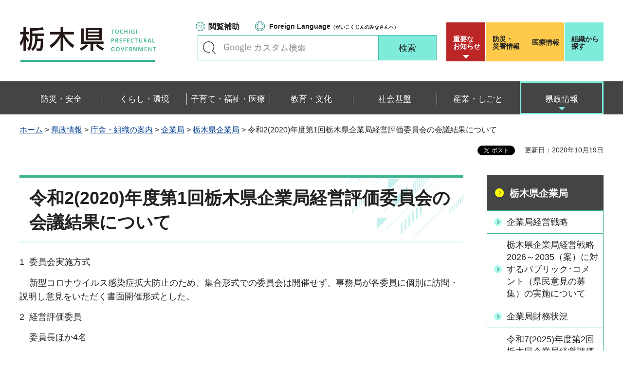

--- FILE ---
content_type: text/html
request_url: https://www.pref.tochigi.lg.jp/j01/houdou/r2-1keieihyouka-kaigikekka.html
body_size: 20617
content:
<?xml version="1.0" encoding="utf-8"?>
<!DOCTYPE html PUBLIC "-//W3C//DTD XHTML 1.0 Transitional//EN" "http://www.w3.org/TR/xhtml1/DTD/xhtml1-transitional.dtd">
<html xmlns="http://www.w3.org/1999/xhtml" lang="ja" xml:lang="ja" xmlns:og="http://ogp.me/ns#" xmlns:fb="http://www.facebook.com/2008/fbml">
<head>
<meta http-equiv="Content-Type" content="text/html; charset=utf-8" />
<meta http-equiv="Content-Style-Type" content="text/css" />
<meta http-equiv="Content-Script-Type" content="text/javascript" />

<title>栃木県／令和2(2020)年度第1回栃木県企業局経営評価委員会の会議結果について</title>

<meta name="author" content="栃木県" />
<meta property="og:title" content="令和2(2020)年度第1回栃木県企業局経営評価委員会の会議結果について" />
<meta property="og:type" content="article" />
<meta property="og:description" content="" />
<meta property="og:url" content="https://www.pref.tochigi.lg.jp/j01/houdou/r2-1keieihyouka-kaigikekka.html" />
<meta property="og:image" content="https://www.pref.tochigi.lg.jp/shared/rn/images/sns/logo.png" />
<meta property="og:site_name" content="栃木県" />
<meta property="og:locale" content="ja_jp" />
<meta name="viewport" content="width=device-width, maximum-scale=3.0" />
<meta name="format-detection" content="telephone=no" />
<link href="/shared/rn/style/default.css" rel="stylesheet" type="text/css" media="all" />
<link href="/shared/rn/style/layout.css" rel="stylesheet" type="text/css" media="all" />
<link href="/shared/templates/free_rn/style/edit.css" rel="stylesheet" type="text/css" media="all" />
<link href="/shared/rn/style/smartphone.css" rel="stylesheet" media="only screen and (max-width : 640px)" type="text/css" class="mc_css" />
<link href="/shared/templates/free_rn/style/edit_sp.css" rel="stylesheet" media="only screen and (max-width : 640px)" type="text/css" class="mc_css" />
<link href="/shared/rn/images/favicon/favicon.ico" rel="shortcut icon" type="image/vnd.microsoft.icon" />
<link href="/shared/rn/images/favicon/apple-touch-icon-precomposed.png" rel="apple-touch-icon-precomposed" />
<script type="text/javascript" src="/shared/rn/js/jquery.js"></script>
<script type="text/javascript" src="/shared/rn/js/setting.js"></script>
<script type="text/javascript" src="/shared/system/js/ysruby.js"></script>
<script type="text/javascript" src="/shared/rn/js/readspeaker.js"></script>





<script type="text/javascript" src="/shared/js/ga.js"></script>
<script type="text/javascript" src="/shared/js/ga_social_tracking.js"></script>
<script type="text/javascript">
window.twttr = (function (d,s,id) {
var t, js, fjs = d.getElementsByTagName(s)[0];
if (d.getElementById(id)) return; js=d.createElement(s); js.id=id;
js.src='//platform.twitter.com/widgets.js'; fjs.parentNode.insertBefore(js, fjs);
return window.twttr || (t = { _e: [], ready: function(f){ t._e.push(f) } });
}(document, 'script', 'twitter-wjs'));
// Wait for the asynchronous resources to load
twttr.ready(function(twttr) {
_ga.trackTwitter(); //Google Analytics tracking
});
</script>
</head>
<body class="format_free type_cnt no_javascript">
<div id="fb-root"></div>
<script type="text/javascript">
window.fbAsyncInit = function() {
_ga.trackFacebook(); //Google Analytics tracking
};
(function(d, s, id) {
var js, fjs = d.getElementsByTagName(s)[0];
if (d.getElementById(id)) return;
js = d.createElement(s); js.id = id;
js.src = 'https://connect.facebook.net/ja_JP/sdk.js#xfbml=1&version=v3.0';
fjs.parentNode.insertBefore(js, fjs);
}(document, 'script', 'facebook-jssdk'));
</script>
<script type="text/javascript" src="/shared/rn/js/init.js"></script>
<div id="tmp_wrapper">
<noscript>
<p>このサイトではJavaScriptを使用したコンテンツ・機能を提供しています。JavaScriptを有効にするとご利用いただけます。</p>
</noscript>
<p><a href="#tmp_honbun" class="skip">本文へスキップします。</a></p>
<div id="tmp_heading">

<div id="tmp_header">
<div class="container">
<div id="tmp_hlogo">
<p><a href="/index.html"><span>栃木県</span></a></p>
</div>
<div id="tmp_setting_wrap">
<div id="tmp_means">
<ul class="means_list">
	<li class="func_btn"><a href="javascript:void(0);">閲覧補助</a></li>
	<li class="language_link"><a href="/english/foreignlanguage.html"><span lang="en" xml:lang="en">Foreign Language</span>（がいこくじんのみなさんへ）</a></li>
</ul>
<div id="tmp_search">
<form action="/search/result.html" id="tmp_gsearch_form" name="tmp_gsearch_form">
<div class="wrap_sch_box">
<p class="sch_ttl"><label for="tmp_query">キーワードで探す</label></p>
<p class="sch_box"><input id="tmp_query" name="q" size="31" type="text" /></p>
</div>
<div class="wrap_sch_btn">
<p class="sch_btn"><input id="tmp_sma_func_sch_btn" name="sa" type="submit" value="検索" /></p>
<p id="tmp_sma_search_hidden"><input name="cx" type="hidden" value="016477326117940873376:8yermrtktjq" /><input name="ie" type="hidden" value="UTF-8" /><input name="cof" type="hidden" value="FORID:9" /></p>
</div>
</form>
</div>
</div>
<div id="tmp_header_btn">
<div class="header_btns">
<div class="notice_board"><a href="/juyo/index.html">重要な<br />
お知らせ</a></div>
<div class="disaster_url"><a href="/kurashi/bousai/index.html"><span>防災・</span>災害情報</a></div>
<div class="medical_link"><a href="https://www.iryou.teikyouseido.mhlw.go.jp">医療情報</a></div>
<div class="org_link"><a href="/kensei/kennososhiki/index.html">組織から探す</a></div>
</div>
</div>
</div>
</div>
<ul id="tmp_hnavi_s">
	<li id="tmp_hnavi_lmenu"><a href="/juyo/index.html"><span>緊急・防災</span></a></li>
	<li id="tmp_hnavi_rmenu"><a href="javascript:void(0);"><span>検索<br />
	メニュー</span></a></li>
</ul>
</div>
<div id="tmp_sma_menu">
<div id="tmp_sma_lmenu" class="wrap_sma_sch">
<div class="lmenu_wrap">
<p class="close_btn"><a href="javascript:void(0);"><span>閉じる</span></a></p>
</div>
</div>
<div id="tmp_function" class="function_menu">
<ul class="func_list">
	<li class="setting_func"><a href="/moji/index.html">文字サイズ・色合い変更</a></li>
	<li class="setting_speaker"><a accesskey="L" href="//app-eas.readspeaker.com/cgi-bin/rsent?customerid=8490&amp;lang=ja_jp&amp;readid=tmp_read_contents&amp;url=" onclick="readpage(this.href, 'tmp_readspeaker'); return false;" rel="nofollow" class="rs_href">音声読み上げ</a></li>
	<li class="setting_furigana"><a data-contents="tmp_read_contents" data-target="tmp_read_contents" href="javascript:void(0);" id="furigana">ふりがなON</a></li>
</ul>
<p class="close_btn"><a href="javascript:void(0);"><span>閉じる</span></a></p>
</div>
<div id="tmp_sma_rmenu" class="wrap_sma_sch">
<div class="rmenu_wrap">
<p class="close_btn"><a href="javascript:void(0);"><span>閉じる</span></a></p>
</div>
</div>
</div>
<div id="tmp_wrap_emergency">
<div class="container">
<div id="tmp_emergency">
<div id="tmp_emergency_ttl">
<p>重要なお知らせ</p>
</div>
<div id="tmp_emergency_cnt">&nbsp;</div>
</div>
<p class="close_btn"><a href="javascript:void(0);"><span>閉じる</span></a></p>
</div>
</div>


<div class="gnavi">
<div class="container">
<ul>
	<li class="glist1"><a href="/bousai-anzen/index.html"><span>防災・安全</span></a></li>
	<li class="glist2"><a href="/kurashi/index.html"><span>くらし・環境</span></a></li>
	<li class="glist3"><a href="/fukushi/index.html"><span>子育て・福祉・医療</span></a></li>
	<li class="glist4"><a href="/kyouiku/index.html"><span>教育・文化</span></a></li>
	<li class="glist5"><a href="/shakaikiban/index.html"><span>社会基盤</span></a></li>
	<li class="glist6"><a href="/sangyou/index.html"><span>産業・しごと</span></a></li>
	<li class="glist7"><a href="/kensei/index.html"><span>県政情報</span></a></li>
</ul>
</div>
</div>

</div>
<div id="tmp_pankuzu">
<div class="container">
<p><a href="/index.html">ホーム</a> &gt; <a href="/kensei/index.html">県政情報</a> &gt; <a href="/kensei/kennososhiki/index.html">庁舎・組織の案内</a> &gt; <a href="/kensei/kennososhiki/j/index.html">企業局</a> &gt; <a href="/j01/kigyokyoku/index.html">栃木県企業局</a> &gt; 令和2(2020)年度第1回栃木県企業局経営評価委員会の会議結果について</p>
</div>
</div>
<div id="tmp_wrapper2" class="container">
<div id="tmp_wrap_custom_update">
<div id="tmp_custom_update">

<div id="tmp_social_plugins"><div class="social_media_btn line_btn">
<span>
<script type="text/javascript" src="//media.line.me/js/line-button.js?v=20140411" ></script>
<script type="text/javascript">
new media_line_me.LineButton({"pc":false,"lang":"ja","type":"a"});
</script>
</span>
</div><div class="social_media_btn facebook_btn">
<div data-href="https://www.pref.tochigi.lg.jp/j01/houdou/r2-1keieihyouka-kaigikekka.html" data-layout="button_count" data-size="small" data-mobile-iframe="true" class="fb-share-button"></div>
</div>
<div class="social_media_btn twitter_btn">
<a href="https://twitter.com/share" data-url="https://www.pref.tochigi.lg.jp/j01/houdou/r2-1keieihyouka-kaigikekka.html" data-text="令和2(2020)年度第1回栃木県企業局経営評価委員会の会議結果について" data-lang="ja" class="twitter-share-button">ツイート</a>
<script type="text/javascript">!function(d,s,id){var js,fjs=d.getElementsByTagName(s)[0],p=/^http:/.test(d.location)?'http':'https';if(!d.getElementById(id)){js=d.createElement(s);js.id=id;js.src=p+'://platform.twitter.com/widgets.js';fjs.parentNode.insertBefore(js,fjs);}}(document, 'script', 'twitter-wjs');</script>
</div>
</div>


<p id="tmp_update">更新日：2020年10月19日</p>

</div>
</div>
<div id="tmp_wrap_main" class="column_rnavi">
<div id="tmp_main">
<div class="wrap_col_main">
<div class="col_main">
<p id="tmp_honbun" class="skip">ここから本文です。</p>
<div id="tmp_readspeaker" class="rs_preserve rs_skip rs_splitbutton rs_addtools rs_exp"></div>
<div id="tmp_read_contents">


<div id="tmp_contents">

<h1>令和2(2020)年度第1回栃木県企業局経営評価委員会の会議結果について</h1>

<p>1&nbsp; 委員会実施方式</p>
<p>&nbsp;&nbsp;&nbsp;&nbsp;新型コロナウイルス感染症拡大防止のため、集合形式での委員会は開催せず、事務局が各委員に個別に訪問・説明し意見をいただく書面開催形式とした。&nbsp;</p>
<p>2&nbsp; 経営評価委員</p>
<p>&nbsp;&nbsp;&nbsp;&nbsp;委員長ほか4名</p>
<p>3&nbsp;&nbsp;開催(訪問説明)日時 </p>
<p>&nbsp;&nbsp;&nbsp; 令和2(2020)年8月25日(火曜)16時00分から17時00分まで</p>
<p>&nbsp;&nbsp;&nbsp; 令和2(2020)年8月26日(水曜)11時00分から11時50分まで</p>
<p>&nbsp;&nbsp;&nbsp; 令和2(2020)年8月27日(木曜)15時00分から16時00分まで</p>
<p>&nbsp;&nbsp;&nbsp; 令和2(2020)年8月28日(金曜)14時00分から14時50分まで</p>
<p>&nbsp;&nbsp;&nbsp; 令和2(2020)年8月31日(月曜)15時00分から15時40分まで</p>
<p>&nbsp;&nbsp;&nbsp; ※各委員からの意見・質問の受付は9月4日(金曜)まで実施</p>
<p>4&nbsp;&nbsp;会議の概要について</p>
<p>&nbsp;(1)&nbsp; 令和元(2019)年度企業局経営戦略の進捗状況について</p>
<p>&nbsp;&nbsp;&nbsp;&nbsp; &nbsp; 令和元(2019)年度の企業局経営戦略に基づく取組の進捗状況及び評価について事務局から説明を行い、御質問・御意見をいただいた。&nbsp;</p>
<p>&nbsp;(2)&nbsp; 栃木県企業局経営戦略の改定第1次素案について</p>
<p>&nbsp;&nbsp; &nbsp;&nbsp;&nbsp; 栃木県企業局経営戦略の改定第1次素案について事務局から説明を行い、御質問・御意見をいただいた。&nbsp;</p>
<p>6&nbsp; 資料</p>
<p>&nbsp;&nbsp;&nbsp; <a href="/j01/houdou/documents/r1shiryou1-senryakushinchoku.pdf">資料1&nbsp; 令和元(2019)年度 企業局経営戦略進捗状況説明資料（評価反映後）（一式）（PDF：1,407KB）</a></p>
<p>&nbsp;&nbsp;&nbsp;&nbsp; ・<a href="/j01/houdou/documents/00r1hyoushi.pdf">表紙（PDF：70KB）</a></p>
<p>&nbsp;&nbsp;&nbsp;&nbsp; ・<a href="/j01/houdou/documents/01r1denki.pdf">電気事業（PDF：230KB）</a></p>
<p>&nbsp;&nbsp;&nbsp;&nbsp; ・<a href="/j01/houdou/documents/02r1suidou.pdf">水道事業（PDF：223KB）</a></p>
<p>&nbsp;&nbsp;&nbsp;&nbsp; ・<a href="/j01/houdou/documents/03r1kousui.pdf">工業用水道事業（PDF：236KB）</a></p>
<p>&nbsp;&nbsp;&nbsp;&nbsp; ・<a href="/j01/houdou/documents/04r1youchi.pdf">用地造成事業（PDF：229KB）</a></p>
<p>&nbsp;&nbsp;&nbsp;&nbsp; ・<a href="/j01/houdou/documents/05r1golf.pdf">県民ゴルフ場事業（PDF：213KB）</a></p>
<p>&nbsp;&nbsp;&nbsp;&nbsp; ・<a href="/j01/houdou/documents/06r1chintaibuil.pdf">賃貸ビル事業（PDF：222KB）</a></p>
<p>&nbsp;&nbsp;&nbsp;&nbsp; ・<a href="/j01/houdou/documents/07r1shihyou.pdf">指標等（PDF：64KB）</a></p>
<p>&nbsp;&nbsp; <a href="/j01/houdou/documents/r1shiryou2-senryakukaitei1.pdf">資料2&nbsp; 栃木県企業局経営戦略の改定第1次素案について（PDF：258KB）</a></p>



</div>
</div>
<div id="tmp_inquiry">
<div id="tmp_inquiry_ttl">
<p>お問い合わせ</p>
</div>
<div id="tmp_inquiry_cnt">
<div class="inquiry_parts">
<p>経営企画課&nbsp;企画調整担当</p>
<p>〒320-0031&nbsp;栃木県宇都宮市戸祭元町1-25&nbsp;県庁舎北別館1階</p>
<p>電話番号：028-623-3824</p>
<p>ファックス番号：028-623-3826</p>
<p>Email：<a href="mailto:kigyo-keiei&#64;pref.tochigi.lg.jp">kigyo-keiei&#64;pref.tochigi.lg.jp</a></p>
</div>
</div>
</div>
</div>
</div>
<div class="wrap_col_rgt_navi">
<div class="col_rgt_navi">

<div id="tmp_lnavi">
<div id="tmp_lnavi_ttl">
<p><a href="/j01/kigyokyoku/index.html">栃木県企業局</a></p>
</div>
<div id="tmp_lnavi_cnt">
<ul>
<li><a href="/j01/keikaku/index.html">企業局経営戦略</a></li>
<li><a href="/j01/r7keieisenryaku.html">栃木県企業局経営戦略 2026～2035（案）に対するパブリック･コメント（県民意見の募集）の実施について</a></li>
<li><a href="/j01/zaimu/index.html">企業局財務状況</a></li>
<li><a href="/j01/houdou/r7-2keieihyouka-kaigikekka-siryoukeisai.html">令和7(2025)年度第2回栃木県企業局経営評価委員会の会議結果について</a></li>
<li><a href="/j01/houdou/r7-1keieihyouka-kaigikekka-shiryoukeisai.html">令和7(2025)年度第1回栃木県企業局経営評価委員会の会議結果について</a></li>
<li><a href="/j01/kigyokyoku/gaiyo.html">企業局概要</a></li>
<li><a href="/j01/houdou/r2-3keieihyouka-kaigikekka.html">令和2(2020)年度第3回栃木県企業局経営評価委員会の会議結果について</a></li>
<li><a href="/j01/houdou/r6-2keieihyouka-kaigikekka-shiryoukeisai.html">令和6(2024)年度第2回栃木県企業局経営評価委員会の会議結果について</a></li>
<li><a href="/j01/zaimu/keieihikakubunnseki.html">経営比較分析</a></li>
<li><a href="/j01/houdou/r6-1keieihyouka-kaigikekka-siryoukeisai.html">令和6(2024)年度第1回栃木県企業局経営評価委員会の会議結果について</a></li>
<li><a href="/j01/houdou/r5-2keieihyouka-kaigikekka.html">令和5(2023)年度第2回栃木県企業局経営評価委員会の会議結果について</a></li>
<li><a href="/j01/houdou/r5-1keieihyouka-kaigikekka-siryoukeisai.html">令和5(2023)年度第1回栃木県企業局経営評価委員会の会議結果について</a></li>
<li><a href="/j01/kouhou/masuku.html">とちまるゴルフクラブからのお知らせ（マスクの着用について）</a></li>
<li><a href="/j01/houdou/r4-2keieihyouka-kaigikekka.html">令和4(2022)年度第2回栃木県企業局経営評価委員会の会議結果について</a></li>
<li><a href="/j01/kouhou/konpe2kansha.html">参加御礼！　とちまるゴルフクラブ開場30周年記念　大ロングランコンペ第２弾の結果について</a></li>
<li><a href="/j01/kouhou/bokin.html">とちまるゴルフクラブ「ウクライナ人道危機救援募金活動」について</a></li>
<li><a href="/j01/houdou/r4-1keieihyouka-kaigikekka.html">令和4(2022)年度第1回栃木県企業局経営評価委員会の会議結果について</a></li>
<li><a href="/j01/houdou/r3-2keieihyouka-kaigikekka2.html">令和3(2021)年度第2回栃木県企業局経営評価委員会の会議結果について</a></li>
<li><a href="/j01/keikaku/r3keieisenryaku.html">栃木県企業局経営戦略（2016～2025）の改定について</a></li>
<li><a href="/j01/houdou/r2-2keieihyouka-kaigikekka.html">令和2(2020)年度第2回栃木県企業局経営評価委員会の会議結果について</a></li>
<li><a href="/j01/houdou/r2-1keieihyouka-kaigikekka.html">令和2(2020)年度第1回栃木県企業局経営評価委員会の会議結果について</a></li>
<li><a href="/j01/houdou/r1-2keieihyoukakaigikekka.html">令和元(2019)年度第2回栃木県企業局経営評価委員会の会議結果について</a></li>
<li><a href="/j01/houdou/r1-1keieihyouka-kaigikekka.html">令和元(2019)年度第1回栃木県企業局経営評価委員会の会議結果について</a></li>
<li><a href="/j01/h30-2keieihyouka.html">平成30(2018)年度　第2回栃木県企業局経営評価委員会</a></li>
<li><a href="/j01/houdou/h30-1keieihyoukakaigikekka.html">平成30(2018)年度第1回栃木県企業局経営評価委員会の会議結果について</a></li>
<li><a href="/j01/h29keieihyouka2.html">平成29年度 &nbsp;第2回栃木県企業局経営評価委員会</a></li>
<li><a href="/j01/h28keiei2keltuka.html">平成28年度第2回栃木県企業局経営評価委員会の会議結果について</a></li>
<li><a href="/j01/sisetu/index.html">施設管理事業</a></li>
</ul>
</div>
</div>


<div class="rgt_banner">
<div class="rgt_banner_ttl">
<p>バナー広告</p>
</div>
<div class="rgt_banner_cnt"><script src="/shared/system/js/common/utility.js" type="text/javascript"></script>
<script src="/shared/system/js/banner/banner_rand_prev.js" type="text/javascript"></script>
<script type="text/javascript">
<!--
document.write('<div id="advert_area_0" class="banner"></div>');
var advert_0 = new KoukokuPublish();
advert_0.LoadData(0,2);
//-->
</script><noscript><p><a href="/banner/2/banner_list_2.html">広告一覧ページへ</a></p></noscript></div>
<div class="advertising_btn"><a href="/c05/kensei/kouhou/hp/banner.html">広告掲載のご案内</a></div>
</div>

</div>
</div>
</div>
</div>
</div>

<div id="tmp_wrap_footer">
<div id="tmp_footer">
<div class="container">
<div class="pnavi used_bg_img">
<p class="ptop"><a href="#tmp_wrapper"><span>ページの先頭へ戻る</span></a></p>
</div>
<div class="footer_lft">
<div class="footer_ttl_wrap">
<div class="footer_ttl">
<p class="ttl_name"><span>栃木県庁</span></p>
<p class="ttl_link"><a href="/kensei/kennososhiki/chousha/index.html">庁舎案内</a></p>
<p class="ttl_des">TOCHIGI PREFECTURAL GOVERNMENT</p>
</div>
</div>
<div class="footer_cnt">
<address>
<p class="footer_number">法人番号：5000020090000</p>
<p class="footer_address">〒320-8501　栃木県宇都宮市塙田1-1-20</p>
<p class="footer_phone">電話番号：028-623-2323</p>
</address>
</div>
</div>
<div class="footer_rgt">
<ul class="fnavi">
	<li><a href="/kensei/kouhou/hp/chosakuken/index.html">リンク・著作権・免責事項</a></li>
	<li><a href="/c05/pref/kouhou/kouhoushi/mobile.html">携帯サイト</a></li>
	<li><a href="/c05/pref/kouhou/kouhoushi/privacy.html">個人情報保護方針</a></li>
	<li><a href="/c05/kensei/kouhou/hp/tukaikata.html">サイト利用案内</a></li>
	<li><a href="/accessibility/index.html">ウェブアクセシビリティ方針</a></li>
	<li><a href="/c05/kensei/kouhou/hp/otoiawase.html">お問い合わせ</a></li>
	<li><a href="/sitemap/index.html">サイトマップ</a></li>
	<li><a href="/b06/system/gaido/annai/access.html">県庁舎へのアクセス</a></li>
</ul>
</div>
<div class="copyright_wrap">
<p lang="en" xml:lang="en" class="copyright">Copyright &copy; Tochigi Prefecture. All Rights Reserved.</p>
</div>
</div>
</div>
</div>

</div>
<script type="text/javascript" src="/shared/rn/js/function.js"></script>
<script type="text/javascript" src="/shared/rn/js/main.js"></script>
</body>
</html>
